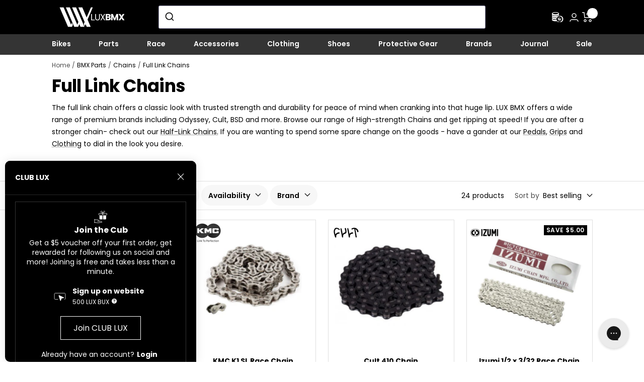

--- FILE ---
content_type: text/html; charset=utf-8
request_url: https://www.luxbmx.com/products/odyssey-blue-bird-chain?view=data
body_size: 398
content:
{ "Swatches": [

  
    { "info": {"colour":"#000000","display_name":"Black","image":"gid:\/\/shopify\/MediaImage\/36646746325293","type":"colour-black"}, "image": "\/\/www.luxbmx.com\/cdn\/shop\/files\/colour-black_b845c8ab-3515-4517-898f-412c5cf2cd38_72x72.jpg?v=1697166354"}

    ,

  
    { "info": {"display_name":"Gold","image":"gid:\/\/shopify\/MediaImage\/36646773915949","type":"colour-gold"}, "image": "\/\/www.luxbmx.com\/cdn\/shop\/files\/colour-gold_72x72.jpg?v=1697166652"}

    ,

  
    { "info": {"display_name":"Chrome","image":"gid:\/\/shopify\/MediaImage\/36646761857325","type":"colour-chrome"}, "image": "\/\/www.luxbmx.com\/cdn\/shop\/files\/colour-chrome_9e09e852-c469-44d2-8d73-4c1e91bf7c83_72x72.jpg?v=1697166509"}

    ,

  
    { "info": {"display_name":"Blue","image":"gid:\/\/shopify\/MediaImage\/36646754681133","type":"colour-blue"}, "image": "\/\/www.luxbmx.com\/cdn\/shop\/files\/colour-blue_29591d37-84b5-4662-ad74-bb3e678b4eb5_72x72.jpg?v=1697166448"}

    ,

  

  
    { "info": {"colour":"#ffffff","display_name":"White","image":"gid:\/\/shopify\/MediaImage\/36646816612653","type":"colour-white"}, "image": "\/\/www.luxbmx.com\/cdn\/shop\/files\/colour-white_72x72.jpg?v=1697167046"}

    ] }


--- FILE ---
content_type: text/html; charset=utf-8
request_url: https://www.luxbmx.com/products/izumi-1-2-x-3-23-chain-chrome?view=data
body_size: -41
content:
{ "Swatches": [

  

  

  
    { "info": {"colour":"#000000","display_name":"Black","image":"gid:\/\/shopify\/MediaImage\/36646746325293","type":"colour-black"}, "image": "\/\/www.luxbmx.com\/cdn\/shop\/files\/colour-black_b845c8ab-3515-4517-898f-412c5cf2cd38_72x72.jpg?v=1697166354"}

    ] }


--- FILE ---
content_type: text/html; charset=utf-8
request_url: https://www.luxbmx.com/products/kmc-810-sl-chain?view=data
body_size: -104
content:
{ "Swatches": [

  
    { "info": {"display_name":"Silver","image":"gid:\/\/shopify\/MediaImage\/36646805864749","type":"colour-silver"}, "image": "\/\/www.luxbmx.com\/cdn\/shop\/files\/colour-silver_72x72.jpg?v=1697166963"}

    ,

  
    { "info": {"colour":"#eac112","display_name":"Ti-Nitride Gold","type":"colour-ti-nitride-gold"}, "image": null}

    ] }


--- FILE ---
content_type: text/html; charset=utf-8
request_url: https://www.luxbmx.com/products/cult-410-chain?view=data
body_size: -4
content:
{ "Swatches": [

  
    { "info": {"colour":"#000000","display_name":"Black","image":"gid:\/\/shopify\/MediaImage\/36646746325293","type":"colour-black"}, "image": "\/\/www.luxbmx.com\/cdn\/shop\/files\/colour-black_b845c8ab-3515-4517-898f-412c5cf2cd38_72x72.jpg?v=1697166354"}

    ,

  
    { "info": {"display_name":"Chrome","image":"gid:\/\/shopify\/MediaImage\/36646761857325","type":"colour-chrome"}, "image": "\/\/www.luxbmx.com\/cdn\/shop\/files\/colour-chrome_9e09e852-c469-44d2-8d73-4c1e91bf7c83_72x72.jpg?v=1697166509"}

    ,

  
    { "info": {"display_name":"Gold","image":"gid:\/\/shopify\/MediaImage\/36646773915949","type":"colour-gold"}, "image": "\/\/www.luxbmx.com\/cdn\/shop\/files\/colour-gold_72x72.jpg?v=1697166652"}

    ] }


--- FILE ---
content_type: text/html; charset=UTF-8
request_url: https://api.reviews.io/json-ld/company/snippet?store=lux-bmx
body_size: -75
content:
{

	"@context" : "http://schema.org",
	"@type" :"WebPage",
	"publisher": {
		"@type" : "Organization",
		"image" : "https://d1011j0lbv5k1u.cloudfront.net/assets/store-511585/511585-logo-1588900262.jpg",
		"name" : "LUXBMX"

					,"address":{
			"@type":"PostalAddress",
			"streetAddress":"1 Burke Street,\n1 Burke Street",
			"addressLocality":"Queensland",
			"postalcode":"4102"
		}
		
			}

}


--- FILE ---
content_type: text/javascript
request_url: https://www.luxbmx.com/cdn/shop/t/74/assets/custom-swatches.js?v=129944023454301428251766469297
body_size: 48
content:
const facet=document.querySelector(".product-facet");async function fetchData(url){return await(await fetch(url)).json()}function buildCustomSwatches(target,data){data.Swatches&&data.Swatches.forEach((element,index)=>{const type=element.info?.type?.trim(),swatchLabel=target?.querySelector(`[data-swatch="${type}"] label`);if(!swatchLabel||!type){const colorSwatch=target?.querySelectorAll(".color-swatch")[index];colorSwatch&&(colorSwatch.style.display="none");return}swatchLabel.style.background=element.image?`url(${element.image})`:element.info.colour})}function observeProductIntersections(){document.querySelectorAll(".product-item").forEach(product=>{const observer=new IntersectionObserver(entries=>{entries.forEach(async entry=>{if(entry.isIntersecting||entry.intersectionRatio>0){try{const productHandle=product.dataset.handle,base=productHandle.split("?")[0],param=productHandle.match(/view=data$/),cleanedUrl=param?`${base}?${param[0]}`:base,productId=product.dataset.id,url=`https://${window.themeVariables.routes.host}`+cleanedUrl+"?view=data",data=await fetchData(url),target=document.querySelector(`.product-item-meta__swatch-list[data-id="${productId}"]`);target&&(target.style.opacity=1,buildCustomSwatches(target,data))}catch(error){console.log(error)}observer.unobserve(entry.target)}})});observer.observe(product)})}window.addEventListener("DOMContentLoaded",event=>{observeProductIntersections(),document.addEventListener("theme:loading:end",()=>setTimeout(observeProductIntersections,2e3)),facet&&facet.addEventListener("facet:criteria-changed",e=>setTimeout(observeProductIntersections,3e3))});
//# sourceMappingURL=/cdn/shop/t/74/assets/custom-swatches.js.map?v=129944023454301428251766469297
